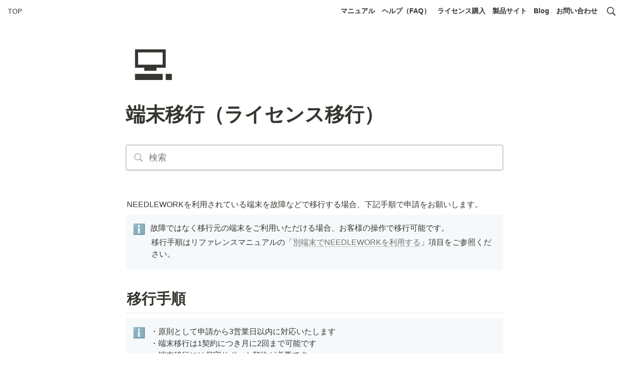

--- FILE ---
content_type: text/html; charset=utf-8
request_url: https://support.needlework.jp/migratepc
body_size: 15638
content:
<!DOCTYPE html><html lang="ja"><head><meta charSet="utf-8" data-next-head=""/><meta name="viewport" content="width=device-width" data-next-head=""/><script data-next-head="">
document.addEventListener('DOMContentLoaded', function() {
    const input = document.querySelector('.searchInput');

    input.addEventListener('keydown', function(event) {
        if (event.key === 'Enter') {
            const inputValue = input.value;

            // Google Analyticsにイベントを送信
            gtag('event', 'enter_pressed', {
                'event_category': 'input',
                'event_label': 'Search Input Field',
                'value': inputValue
            });
        }
    });
});

 </script><script async="" src="https://www.googletagmanager.com/gtag/js?id=G-245Y3DQGM6" data-next-head=""></script><script data-next-head="">
  window.dataLayer = window.dataLayer || [];
  function gtag(){dataLayer.push(arguments);}
  gtag('js', new Date());

  gtag('config', 'G-245Y3DQGM6');
</script><script type="text/javascript" data-next-head="">var Kairos3Tracker="ap_com";</script><script type="text/javascript" charSet="utf-8" src="//c.k3r.jp" data-next-head=""></script><meta name="generator" content="Wraptas.com" data-next-head=""/><title data-next-head="">端末移行（ライセンス移行） - NEEDLEWORKサポート</title><meta property="og:title" content="端末移行（ライセンス移行） - NEEDLEWORKサポート" data-next-head=""/><meta property="og:site_name" content="NEEDLEWORKサポート" data-next-head=""/><meta name="description" content=" NEEDLEWORKを利用されている端末を故障などで移行する場合、下記手順で申請をお願いします。 移行手順 １．申請 下記フォームから移行後端末情報と必要事項をご記入のうえ申請をお願いします。  申請フォーム  フォームからの申請が行えない場合、お問い合わせからご連絡お願いします。 ２．ライセンス移行作業 当社にてラ" data-next-head=""/><meta property="og:description" content=" NEEDLEWORKを利用されている端末を故障などで移行する場合、下記手順で申請をお願いします。 移行手順 １．申請 下記フォームから移行後端末情報と必要事項をご記入のうえ申請をお願いします。  申請フォーム  フォームからの申請が行えない場合、お問い合わせからご連絡お願いします。 ２．ライセンス移行作業 当社にてラ" data-next-head=""/><meta property="og:url" content="https://support.needlework.jp/migratepc" data-next-head=""/><link rel="canonical" href="https://support.needlework.jp/migratepc" data-next-head=""/><link rel="icon" type="image/png" href="https://storage.googleapis.com/notionstyles.appspot.com/users/SY83mzutgZWwMA09o5D1GY8OPaZ2/0c76b210-b7fd-4f08-aad2-d153af6d8fcf.png" data-next-head=""/><link rel="apple-touch-icon" href="https://storage.googleapis.com/notionstyles.appspot.com/users/SY83mzutgZWwMA09o5D1GY8OPaZ2/0c76b210-b7fd-4f08-aad2-d153af6d8fcf.png" sizes="180x180" data-next-head=""/><link type="application/rss+xml" rel="alternate" title="NEEDLEWORKサポート" href="https://support.needlework.jp/feed.xml" data-next-head=""/><meta property="og:image" data-next-head=""/><meta name="twitter:image" data-next-head=""/><meta name="thumbnail" data-next-head=""/><meta property="og:image:width" content="1200" data-next-head=""/><meta property="og:image:height" content="630" data-next-head=""/><meta property="og:type" content="website" data-next-head=""/><meta name="twitter:card" content="summary_large_image" data-next-head=""/><link rel="stylesheet preload" href="/styles/styles.css?yUVbFlJX5B_EQdwPgR-NX" as="style" data-next-head=""/><link rel="stylesheet preload" href="/styles/global.css?yUVbFlJX5B_EQdwPgR-NX" as="style" data-next-head=""/><link href="/api/style?siteid=needlework-support&amp;updated=1767840673848" rel="stylesheet preload" as="style" data-next-head=""/><style></style><link data-next-font="" rel="preconnect" href="/" crossorigin="anonymous"/><link rel="preload" href="/_next/static/css/e412166e9eecb4db.css" as="style"/><link rel="stylesheet" href="/_next/static/css/e412166e9eecb4db.css" data-n-g=""/><link rel="preload" href="/_next/static/css/dd42846f82cfe0b2.css" as="style"/><link rel="stylesheet" href="/_next/static/css/dd42846f82cfe0b2.css"/><noscript data-n-css=""></noscript><script defer="" nomodule="" src="/_next/static/chunks/polyfills-42372ed130431b0a.js"></script><script defer="" src="/_next/static/chunks/ff393d78.f2e4ce642b58e98a.js"></script><script defer="" src="/_next/static/chunks/3dd664d2.51690c38387c8271.js"></script><script defer="" src="/_next/static/chunks/7e42aecb.94f8c450c54b9556.js"></script><script defer="" src="/_next/static/chunks/454e6ae6.f9e6837f0b34d7f7.js"></script><script defer="" src="/_next/static/chunks/857105ed.35c53b98cd9ba480.js"></script><script defer="" src="/_next/static/chunks/1366.ab798d20aed295d8.js"></script><script defer="" src="/_next/static/chunks/830.bc3382824a52266d.js"></script><script defer="" src="/_next/static/chunks/2078.32e8df7ec83c93f3.js"></script><script defer="" src="/_next/static/chunks/9112.1616682e0188333d.js"></script><script defer="" src="/_next/static/chunks/8736.b4d89b9910a98637.js"></script><script defer="" src="/_next/static/chunks/3246.db091fda18b3b6a7.js"></script><script defer="" src="/_next/static/chunks/4134.b816df37cb03d6a7.js"></script><script src="/_next/static/chunks/webpack-7db48c7da1e6a3d9.js" defer=""></script><script src="/_next/static/chunks/framework-a676db37b243fc59.js" defer=""></script><script src="/_next/static/chunks/main-8f677ba50a316bab.js" defer=""></script><script src="/_next/static/chunks/pages/_app-71bb7b06ad621944.js" defer=""></script><script src="/_next/static/chunks/8645-96c4a1f21df67ab9.js" defer=""></script><script src="/_next/static/chunks/834-ae655d4283a6ac90.js" defer=""></script><script src="/_next/static/chunks/pages/%5B...slug%5D-dede44c15ff13ebd.js" defer=""></script><script src="/_next/static/yUVbFlJX5B_EQdwPgR-NX/_buildManifest.js" defer=""></script><script src="/_next/static/yUVbFlJX5B_EQdwPgR-NX/_ssgManifest.js" defer=""></script></head><body><div id="__next"><div class="lang-ja notion page page_id-65b69b273e4b476fad23a26c08b6b37d page-migratepc pageMap__top_migratepc" data-site-id="needlework-support" data-page-id="65b69b273e4b476fad23a26c08b6b37d" data-pagedepth="2" data-pagetype="page" data-section-separate="false"><header class="header"><div class="header__contentsWrapper"><div class="header__logoArea"><div class="breadcrumbs headerBreadcrumb"><a class="breadcrumb__link passive" href="/"><span class="breadcrumb__title">TOP</span></a></div></div><div class="header__btns"><a class="header__btn" href="/manual" target="" id="header-link-0">マニュアル	</a><a class="header__btn" href="/help" target="" id="header-link-1">ヘルプ（FAQ）</a><a class="header__btn" href="/help/paidlicense" target="" id="header-link-2">ライセンス購入</a><a class="header__btn" href="https://www.ap-com.co.jp/ja/needlework/" target="_blank" rel="noopener" id="header-link-3">製品サイト</a><a class="header__btn" href="https://needlework.jp/blog" target="_blank" rel="noopener" id="header-link-4">Blog</a><a class="header__btn" href="/contact_us	" target="" id="header-link-5">お問い合わせ	</a></div><button id="header-btn-menu" aria-label="メニュー" aria-haspopup="menu" aria-expanded="false" aria-controls="headerMenu" class="header__menuOpenBtn"><svg viewBox="0 0 512 512"><g><rect y="20" width="512" height="60"></rect><rect y="220" width="512" height="60"></rect><rect y="420" width="512" height="60"></rect></g></svg></button><button id="header-btn-search" aria-label="検索" aria-haspopup="dialog" class="header__searchOpenBtn"><svg class="notion-icon" viewBox="0 0 17 17"><path d="M6.78027 13.6729C8.24805 13.6729 9.60156 13.1982 10.709 12.4072L14.875 16.5732C15.0684 16.7666 15.3232 16.8633 15.5957 16.8633C16.167 16.8633 16.5713 16.4238 16.5713 15.8613C16.5713 15.5977 16.4834 15.3516 16.29 15.1582L12.1504 11.0098C13.0205 9.86719 13.5391 8.45215 13.5391 6.91406C13.5391 3.19629 10.498 0.155273 6.78027 0.155273C3.0625 0.155273 0.0214844 3.19629 0.0214844 6.91406C0.0214844 10.6318 3.0625 13.6729 6.78027 13.6729ZM6.78027 12.2139C3.87988 12.2139 1.48047 9.81445 1.48047 6.91406C1.48047 4.01367 3.87988 1.61426 6.78027 1.61426C9.68066 1.61426 12.0801 4.01367 12.0801 6.91406C12.0801 9.81445 9.68066 12.2139 6.78027 12.2139Z"></path></svg></button><div id="headerMenu" class="header__menu" tabindex="-1"><div class="header__menuWrapper"><a class="header__menuBtn" href="/manual" target="" id="header-menu-link-0">マニュアル	</a><a class="header__menuBtn" href="/help" target="" id="header-menu-link-1">ヘルプ（FAQ）</a><a class="header__menuBtn" href="/help/paidlicense" target="" id="header-menu-link-2">ライセンス購入</a><a class="header__menuBtn" href="https://www.ap-com.co.jp/ja/needlework/" target="_blank" rel="noopener" id="header-menu-link-3">製品サイト</a><a class="header__menuBtn" href="https://needlework.jp/blog" target="_blank" rel="noopener" id="header-menu-link-4">Blog</a><a class="header__menuBtn" href="/contact_us	" target="" id="header-menu-link-5">お問い合わせ	</a><button id="header-btn-close" aria-label="メニューを閉じる" class="header__menuCloseBtn"><svg viewBox="0 0 329 329"><g><path d="m194.800781 164.769531 128.210938-128.214843c8.34375-8.339844 8.34375-21.824219 0-30.164063-8.339844-8.339844-21.824219-8.339844-30.164063 0l-128.214844 128.214844-128.210937-128.214844c-8.34375-8.339844-21.824219-8.339844-30.164063 0-8.34375 8.339844-8.34375 21.824219 0 30.164063l128.210938 128.214843-128.210938 128.214844c-8.34375 8.339844-8.34375 21.824219 0 30.164063 4.15625 4.160156 9.621094 6.25 15.082032 6.25 5.460937 0 10.921875-2.089844 15.082031-6.25l128.210937-128.214844 128.214844 128.214844c4.160156 4.160156 9.621094 6.25 15.082032 6.25 5.460937 0 10.921874-2.089844 15.082031-6.25 8.34375-8.339844 8.34375-21.824219 0-30.164063zm0 0"></path></g></svg></button></div></div></div></header><div class="container"><div class="pageIconSpacer"></div><main class="contents" data-block-id="65b69b27-3e4b-476f-ad23-a26c08b6b37d" id="block-65b69b273e4b476fad23a26c08b6b37d"><section class="titleSection"><div class="titleSection__contentsWrapper"><span class="pageIcon-cover emoji">💻</span><h1 class="title">端末移行（ライセンス移行）</h1><div class="pageDatetime"><time class="pageDatetime__created" itemProp="dateCreated datePublished" dateTime="2023-01-20T02:44:39.154Z"><span class="pageDatetime__created__day">2023/1/20</span><span class="pageDatetime__created__time"> 11:44</span></time><time class="pageDatetime__edited" itemProp="dateModified" dateTime="2024-03-05T13:49:06.863Z"><span class="pageDatetime__edited__day">2024/3/5</span><span class="pageDatetime__edited__time"> 22:49</span></time></div><div class="notion-search searchBlock"><div class="quickFindMenu"><div class="searchBar"><div class="inlineIcon"><svg class="notion-icon" viewBox="0 0 17 17"><path d="M6.78027 13.6729C8.24805 13.6729 9.60156 13.1982 10.709 12.4072L14.875 16.5732C15.0684 16.7666 15.3232 16.8633 15.5957 16.8633C16.167 16.8633 16.5713 16.4238 16.5713 15.8613C16.5713 15.5977 16.4834 15.3516 16.29 15.1582L12.1504 11.0098C13.0205 9.86719 13.5391 8.45215 13.5391 6.91406C13.5391 3.19629 10.498 0.155273 6.78027 0.155273C3.0625 0.155273 0.0214844 3.19629 0.0214844 6.91406C0.0214844 10.6318 3.0625 13.6729 6.78027 13.6729ZM6.78027 12.2139C3.87988 12.2139 1.48047 9.81445 1.48047 6.91406C1.48047 4.01367 3.87988 1.61426 6.78027 1.61426C9.68066 1.61426 12.0801 4.01367 12.0801 6.91406C12.0801 9.81445 9.68066 12.2139 6.78027 12.2139Z"></path></svg></div><input class="searchInput" placeholder="検索" value=""/></div></div></div></div></section><div class="notion-blank" data-block-id="f73e3f72-b0e6-4986-be98-bfa310e78d58" id="block-f73e3f72b0e64986be98bfa310e78d58"> </div><div class="notion-text" data-block-id="445e87de-61f1-4922-abca-0f98568f6a8d" id="block-445e87de61f14922abca0f98568f6a8d"><span>NEEDLEWORKを利用されている端末を故障などで移行する場合、下記手順で申請をお願いします。</span></div><div class="notion-callout notion-blue_background_co" data-block-id="ec637dc4-70b3-4dce-80fc-25abdc8e173a" id="block-ec637dc470b34dce80fc25abdc8e173a" data-hascontent="true"><span class="notion-page-icon emoji" role="img" aria-label="ℹ️">ℹ️</span><div class="notion-callout-text"><span>故障ではなく移行元の端末をご利用いただける場合、お客様の操作で移行可能です。</span><div><div class="notion-text" data-block-id="349e2993-0fbb-4891-a163-83cee04655b0" id="block-349e29930fbb4891a16383cee04655b0"><span>移行手順はリファレンスマニュアルの「</span><a target="_blank" rel="noopener noreferrer" class="notion-link" href="https://link.needlework.jp/needlework_reference-manual#heading=h.sy8w05jwli5g">別端末でNEEDLEWORKを利用する</a><span>」項目をご参照ください。</span></div></div></div></div><h1 class="notion-h1" data-block-id="01a472db-6f05-4061-bf03-9a55f6718e5c" id="block-01a472db6f054061bf039a55f6718e5c"><a class="notion-hash-link" href="#01a472db6f054061bf039a55f6718e5c" title="移行手順"><svg viewBox="0 0 16 16" width="16" height="16"><path fill-rule="evenodd" d="M7.775 3.275a.75.75 0 001.06 1.06l1.25-1.25a2 2 0 112.83 2.83l-2.5 2.5a2 2 0 01-2.83 0 .75.75 0 00-1.06 1.06 3.5 3.5 0 004.95 0l2.5-2.5a3.5 3.5 0 00-4.95-4.95l-1.25 1.25zm-4.69 9.64a2 2 0 010-2.83l2.5-2.5a2 2 0 012.83 0 .75.75 0 001.06-1.06 3.5 3.5 0 00-4.95 0l-2.5 2.5a3.5 3.5 0 004.95 4.95l1.25-1.25a.75.75 0 00-1.06-1.06l-1.25 1.25a2 2 0 01-2.83 0z"></path></svg></a><b>移行手順</b></h1><hr class="notion-hr" data-block-id="10aaebaf-53cc-4699-af4e-a7a19f9e5d7b" id="block-10aaebaf53cc4699af4ea7a19f9e5d7b"/><div class="notion-callout notion-blue_background_co" data-block-id="66edc876-d3ae-4661-b0fc-15294db3c49c" id="block-66edc876d3ae4661b0fc15294db3c49c" data-hascontent="false"><span class="notion-page-icon emoji" role="img" aria-label="ℹ️">ℹ️</span><div class="notion-callout-text"><span>・原則として申請から3営業日以内に対応いたします
・端末移行は1契約につき月に2回まで可能です
・端末移行には保守サポート契約が必要です</span></div></div><h2 class="notion-h2" data-block-id="cba61295-9f65-454c-b6ba-d24a8ef78c3f" id="block-cba612959f65454cb6bad24a8ef78c3f"><a class="notion-hash-link" href="#cba612959f65454cb6bad24a8ef78c3f" title="１．申請"><svg viewBox="0 0 16 16" width="16" height="16"><path fill-rule="evenodd" d="M7.775 3.275a.75.75 0 001.06 1.06l1.25-1.25a2 2 0 112.83 2.83l-2.5 2.5a2 2 0 01-2.83 0 .75.75 0 00-1.06 1.06 3.5 3.5 0 004.95 0l2.5-2.5a3.5 3.5 0 00-4.95-4.95l-1.25 1.25zm-4.69 9.64a2 2 0 010-2.83l2.5-2.5a2 2 0 012.83 0 .75.75 0 001.06-1.06 3.5 3.5 0 00-4.95 0l-2.5 2.5a3.5 3.5 0 004.95 4.95l1.25-1.25a.75.75 0 00-1.06-1.06l-1.25 1.25a2 2 0 01-2.83 0z"></path></svg></a><span>１</span><b>．申請</b></h2><div class="notion-text" data-block-id="17eef0d0-3fa5-4c6e-8910-56952d242ee7" id="block-17eef0d03fa54c6e891056952d242ee7"><span>下記フォームから移行後端末情報と必要事項をご記入のうえ申請をお願いします。</span></div><div class="notion-blank" data-block-id="54b5a57b-2312-46aa-a5c6-4cc1df1e7eaf" id="block-54b5a57b231246aaa5c64cc1df1e7eaf"> </div><div class="notion-text" data-block-id="5875217c-bb2e-4294-925b-4f5ae999c7ec" id="block-5875217cbb2e4294925b4f5ae999c7ec"><a target="_blank" rel="noopener noreferrer" class="notion-link" href="https://docs.google.com/forms/d/e/1FAIpQLScFrreNS8riFJWtCfQ6sMVJEJVOXEDMT72CJu6UAD7qlKhPCA/viewform?usp=sf_link">申請フォーム</a></div><div class="notion-blank" data-block-id="5ff62330-bf47-4118-81c3-19bbb609cbca" id="block-5ff62330bf47411881c319bbb609cbca"> </div><div class="notion-text" data-block-id="a402bc28-23de-4d55-901e-e47468867197" id="block-a402bc2823de4d55901ee47468867197"><span>フォームからの申請が行えない場合、</span><a class="notion-link" href="/contact_us">お問い合わせ</a><span>からご連絡お願いします。</span></div><h2 class="notion-h2" data-block-id="78862b5e-8eba-4444-9b07-6fa72593d1b7" id="block-78862b5e8eba44449b076fa72593d1b7"><a class="notion-hash-link" href="#78862b5e8eba44449b076fa72593d1b7" title="２．ライセンス移行作業"><svg viewBox="0 0 16 16" width="16" height="16"><path fill-rule="evenodd" d="M7.775 3.275a.75.75 0 001.06 1.06l1.25-1.25a2 2 0 112.83 2.83l-2.5 2.5a2 2 0 01-2.83 0 .75.75 0 00-1.06 1.06 3.5 3.5 0 004.95 0l2.5-2.5a3.5 3.5 0 00-4.95-4.95l-1.25 1.25zm-4.69 9.64a2 2 0 010-2.83l2.5-2.5a2 2 0 012.83 0 .75.75 0 001.06-1.06 3.5 3.5 0 00-4.95 0l-2.5 2.5a3.5 3.5 0 004.95 4.95l1.25-1.25a.75.75 0 00-1.06-1.06l-1.25 1.25a2 2 0 01-2.83 0z"></path></svg></a><span>２</span><b>．ライセンス移行作業</b></h2><div class="notion-text" data-block-id="60b750d2-0f93-4f1e-8d47-fa0e42218578" id="block-60b750d20f934f1e8d47fa0e42218578"><span>当社にてライセンス移行手続きを行います。
手続き完了後にメールでご連絡いたします。</span></div><div class="notion-blank" data-block-id="896a06fd-9532-42fb-8985-9b383cae7fce" id="block-896a06fd953242fb89859b383cae7fce"> </div><h2 class="notion-h2" data-block-id="6a9ad360-046c-4363-9c88-f6f3d3ee03de" id="block-6a9ad360046c43639c88f6f3d3ee03de"><a class="notion-hash-link" href="#6a9ad360046c43639c88f6f3d3ee03de" title="３．移行後の端末でライセンス認証"><svg viewBox="0 0 16 16" width="16" height="16"><path fill-rule="evenodd" d="M7.775 3.275a.75.75 0 001.06 1.06l1.25-1.25a2 2 0 112.83 2.83l-2.5 2.5a2 2 0 01-2.83 0 .75.75 0 00-1.06 1.06 3.5 3.5 0 004.95 0l2.5-2.5a3.5 3.5 0 00-4.95-4.95l-1.25 1.25zm-4.69 9.64a2 2 0 010-2.83l2.5-2.5a2 2 0 012.83 0 .75.75 0 001.06-1.06 3.5 3.5 0 00-4.95 0l-2.5 2.5a3.5 3.5 0 004.95 4.95l1.25-1.25a.75.75 0 00-1.06-1.06l-1.25 1.25a2 2 0 01-2.83 0z"></path></svg></a><span>３</span><b>．移行後の端末でライセンス認証</b></h2><div class="notion-text" data-block-id="b8e42131-87fb-4a4e-8e11-c0f27423d64d" id="block-b8e4213187fb4a4e8e11c0f27423d64d"><span>当社からのメール受信後、移行後の端末にインストールしたNEEDLEWORKでライセンス認証を行います。</span></div><div class="notion-text" data-block-id="6e2513e2-eada-4b69-acd4-77fa3fcfa954" id="block-6e2513e2eada4b69acd477fa3fcfa954"><span>ライセンス認証手順は、リファレンスマニュアルの「ライセンス認証方法」項目をご参照ください。</span></div><div class="notion-text" data-block-id="503fbb75-8935-4bcd-81ce-9c2a4c86c8c7" id="block-503fbb7589354bcd81ce9c2a4c86c8c7"><a target="_blank" rel="noopener noreferrer" class="notion-link" href="https://link.needlework.jp/needlework_reference-manual#heading=h.1fsgnrna5cs9">https://link.needlework.jp/needlework_reference-manual#heading=h.1fsgnrna5cs9</a></div></main><footer class="footer"><div class="footer__contentsWrapper"><hr class="notion-hr" data-block-id="8dad8703-3ad1-43bb-934b-2731b0e97ea4" id="block-8dad87033ad143bb934b2731b0e97ea4"/><div class="notion-text" data-block-id="1ce3171c-1157-41ab-980c-a898cbcabe33" id="block-1ce3171c115741ab980ca898cbcabe33"><a class="notion-link" href="/contact_us">お問い合わせ</a><span> | </span><a target="_blank" rel="noopener noreferrer" class="notion-link" href="https://www.ap-com.co.jp/ja/needlework/">製品サイト</a><span> | </span><a target="_blank" rel="noopener noreferrer" class="notion-link" href="https://twitter.com/NEEDLEWORK_APC">X（旧Twitter）</a><span> | </span><a target="_blank" rel="noopener noreferrer" class="notion-link" href="https://needlework.jp/blog">Blog</a><span> | </span><a target="_blank" rel="noopener noreferrer" class="notion-link" href="https://support.needlework.jp/feed.xml">RSS </a><span>| </span><a target="_blank" rel="noopener noreferrer" class="notion-link" href="https://www.ap-com.co.jp/privacypolicy/">プライバシーポリシー</a></div><figure class="notion-asset-wrapper notion-asset-wrapper-image notion-figcaption-align-left" style="width:192px" data-block-id="d0b866d2-20e5-48f8-a12c-22d5c7b3fcf7" id="block-d0b866d220e548f8a12c22d5c7b3fcf7"><div class="notion-image-align-left" style="position:relative;justify-content:center;width:192px;max-width:100%" data-src="https://s3.ap-northeast-1.amazonaws.com/wraptas-prod/needlework-support/d0b866d2-20e5-48f8-a12c-22d5c7b3fcf7/6e569e288e04cebc787b21084b76da3b.png"><a href="https://www.ap-com.co.jp/ja/needlework/" class="asset-link" target="_blank" rel="noopener noreferrer"><img style="object-fit:cover" src="https://s3.ap-northeast-1.amazonaws.com/wraptas-prod/needlework-support/d0b866d2-20e5-48f8-a12c-22d5c7b3fcf7/6e569e288e04cebc787b21084b76da3b.png" loading="lazy" decoding="async" width="192" height="38.400000000000006"/></a></div></figure><div class="notion-text" data-block-id="79de2d87-8834-4e31-a53c-40b090283f0b" id="block-79de2d8788344e31a53c40b090283f0b"><span>© AP Communications Co., Ltd. 2024.</span></div><div class="notion-blank" data-block-id="c3cd64a2-7ab9-4ef6-bbae-d153787fc07f" id="block-c3cd64a27ab94ef6bbaed153787fc07f"> </div></div></footer></div></div></div><script id="__NEXT_DATA__" type="application/json">{"props":{"pageProps":{"siteData":{"uid":"SY83mzutgZWwMA09o5D1GY8OPaZ2","topPageUrl":"https://apc-asdd.notion.site/Japanese-NEEDLEWORK-Support-4a029370f09941cb95455f5680cba12f","topPageSpaceId":"b8ff4fc0-a2d2-475d-bdb8-2cdacffa000c","siteName":"NEEDLEWORKサポート","isCaptionLink":true,"id":"needlework-support","enableLinkButton":true,"lang":"ja","isDisableImageZoom":true,"injectHtmlCodeBlock":true,"createdAt":1674111416653,"themeCssId":"","breadcrumb__topText":"TOP","urlLinkPropertyName":"URL","enableUrlLink":true,"isShowShareBtns":false,"addSearchBlock":true,"isSearchOn":true,"footerPageUrl":"https://apc-asdd.notion.site/df0d6c82c464427a9eab5001b29e78c9","isHiddenHeaderBreadcrumb":false,"excludePageItselfInBreadcrumb":true,"addSiteNameAfterTitle":true,"excludeCollectionViewInBreadcrumb":true,"isShowBreadcrumb":false,"notFoundHtml":"\u003ch1\u003eNEEDLEWORKサポートサイト\u003c/h1\u003e\n\n\n\u003cp\u003eご指定のページは見つかりませんでした。\u003c/p\u003e\n\u003cp\u003eお手数ですが\u003ca href=\"https://support.needlework.jp/\"\u003eトップページ\u003c/a\u003eの検索フォームから検索をお願いいたします。\u003c/p\u003e\n","cssWriting":"/* --ヘッダーーカラー-- */\r\n.header {\r\n  background-color: #FABF2C;\r\n  padding: 1em;\r\n}\r\n","siteIcon":"https://storage.googleapis.com/notionstyles.appspot.com/users/SY83mzutgZWwMA09o5D1GY8OPaZ2/0c76b210-b7fd-4f08-aad2-d153af6d8fcf.png","hasSitePassword":false,"domain":"support.needlework.jp","redirectOwnDomain":true,"shouldDisplayOnlyChildrenPages":false,"isShowBreadcrumbFooter":false,"header__btns":[{"text":"マニュアル\t","url":"/manual"},{"text":"ヘルプ（FAQ）","url":"/help"},{"text":"ライセンス購入","url":"/help/paidlicense"},{"text":"製品サイト","url":"https://www.ap-com.co.jp/ja/needlework/"},{"text":"Blog","url":"https://needlework.jp/blog"},{"text":"お問い合わせ\t","url":"/contact_us\t"}],"injectHtml":"\u003cscript\u003e\r\ndocument.addEventListener('DOMContentLoaded', function() {\r\n    const input = document.querySelector('.searchInput');\r\n\r\n    input.addEventListener('keydown', function(event) {\r\n        if (event.key === 'Enter') {\r\n            const inputValue = input.value;\r\n\r\n            // Google Analyticsにイベントを送信\r\n            gtag('event', 'enter_pressed', {\r\n                'event_category': 'input',\r\n                'event_label': 'Search Input Field',\r\n                'value': inputValue\r\n            });\r\n        }\r\n    });\r\n});\r\n\r\n \u003c/script\u003e\r\n\r\n\u003c!-- Google tag (gtag.js) --\u003e\r\n\u003cscript async src=\"https://www.googletagmanager.com/gtag/js?id=G-245Y3DQGM6\"\u003e\u003c/script\u003e\r\n\u003cscript\u003e\r\n  window.dataLayer = window.dataLayer || [];\r\n  function gtag(){dataLayer.push(arguments);}\r\n  gtag('js', new Date());\r\n\r\n  gtag('config', 'G-245Y3DQGM6');\r\n\u003c/script\u003e\r\n\u003cscript type=\"text/javascript\"\u003evar Kairos3Tracker=\"ap_com\";\u003c/script\u003e\u003cscript type=\"text/javascript\" charset=\"utf-8\" src=\"//c.k3r.jp\"\u003e\u003c/script\u003e","pageLevelToIncludeInFeed":"2","slugsWithMeta":{"$top":{"notionPageUrl":""},"en/contact_us":{"notionPageUrl":"https://apc-asdd.notion.site/Contact-us-70d8a0f111cc4895bcfb8db30833682e"},"download/old":{"notionPageUrl":"https://apc-asdd.notion.site/675b58946b2b4b20abbd4844a1b9f31a"},"manual/terms":{"notionPageUrl":"https://apc-asdd.notion.site/e3d7efa3100a4b2c8c87ac4b64ea8427"},"license/law":{"notionPageUrl":"https://apc-asdd.notion.site/e829a2da714549f2ad7e575d28e62b5e"},"download":{"notionPageUrl":"https://apc-asdd.notion.site/7c58d220824b491d906a886a99d5be73"},"manual/needlework_operation_manual":{"notionPageUrl":"https://www.notion.so/NEEDLEWORK-Version16-ed7afcc339f0415a8bb17b251e6053cc?pvs=4"},"en/manual":{"notionPageUrl":"https://apc-asdd.notion.site/Manual-170f78ca409d4c438d803906fe1edce4"},"manual/needlework_operation_manual/va-needlework":{"notionPageUrl":"https://www.notion.so/NEEDLEWORK-087d0d0d8f9a4937bcb2a3e21b74fd08?pvs=4"},"quality_improvement_program":{"notionPageUrl":"https://apc-asdd.notion.site/452b1f106690442baa3c5fd4ba167667"},"hw_end-of-sales":{"notionPageUrl":"https://apc-asdd.notion.site/HW-198382babf234cf1a33c9231f0d62642"},"scenario_tools":{"notionPageUrl":"https://apc-asdd.notion.site/b7474c7e49d64251a75a311a7732f330"},"needlework_download/readme":{"notionPageUrl":"https://www.notion.so/apc-asdd/Readme-373abd3bc4b14efd81cdfdaccd1b03a6"},"en/manual/terms":{"notionPageUrl":"https://apc-asdd.notion.site/Terms-756f838c47a947dab9581be3e6803a00"},"manual/needlework_operation_manual/throughputtest":{"notionPageUrl":"https://www.notion.so/apc-asdd/4b0b0e0fe38f4e14a50c72e136766d49"},"manual/needlework_operation_manual/landriver":{"notionPageUrl":"https://www.notion.so/46d7afff119b44e89913d97f12f60e89?pvs=4"},"help/02":{"notionPageUrl":"https://www.notion.so/Version16-ab28604b681e4d0c99fc51fcd897895d?pvs=4"},"en":{"notionPageUrl":"https://apc-asdd.notion.site/NEEDLEWORK-Support-site-f8cd495d6a554bc18575316897ee6118"},"help":{"notionPageUrl":"https://apc-asdd.notion.site/3deb6dbb87854ec3b43873a9b9bf58e6"},"license/purchase":{"notionPageUrl":"https://apc-asdd.notion.site/cdb5a4243f7d498ba87ddacaf695d8a3"},"license/price":{"isNoIndex":true,"notionPageUrl":"https://apc-asdd.notion.site/39501e908acc454db2ecf99ac4635e57"},"help-old":{"textPageContent":"","textPageContentType":"text/plain","pageType":"notion","notionPageUrl":"https://www.notion.so/apc-asdd/169996005fdb800d936bc838a9903063?v=169996005fdb817d8f22000c1100c1bb\u0026pvs=4"},"manual/needlework_operation_manual/sessiontest":{"notionPageUrl":"https://www.notion.so/apc-asdd/7cc5088d7dea4fb4990d9f8add5a28ec"},"product":{"notionPageUrl":"https://apc-asdd.notion.site/8edea42e84134eaca6428e68d19d1376"},"manual/needlework_operation_manual/networktest_testcase01":{"notionPageUrl":"https://www.notion.so/92f29568f27345059082a3f30f24be2b?pvs=4"},"manual/needlework_operation_manual/networktest_testcase02":{"notionPageUrl":"https://www.notion.so/3c2c74ca50b34ac4a674349a0bb3740a?pvs=4"},"manual/operation_manual":{"notionPageUrl":"https://apc-asdd.notion.site/NEEDLEWORK-a9fbe08c628b4e0682b9f47222fe0a51"},"migratepc":{"notionPageUrl":"https://apc-asdd.notion.site/65b69b273e4b476fad23a26c08b6b37d"},"help/01":{"notionPageUrl":"https://www.notion.so/Version15-b5376e4aa527407bb97f6ea2388ea89f?pvs=4"},"help/paidlicense":{"notionPageUrl":"https://www.notion.so/apc-asdd/c9bf4e696c1e40dc80819ebd53442a83?pvs=4"},"manual/needlework_operation_manual/needlework_install":{"notionPageUrl":"https://www.notion.so/NEEDLEWORK-574b51f3452048ac8f260d4dddb2b062?pvs=4"},"needlework_download":{"notionPageUrl":"https://www.notion.so/apc-asdd/Version16-c28810f6594e4c75b2bfe08b86eab91b?pvs=4"},"manual":{"notionPageUrl":"https://apc-asdd.notion.site/fd2a09792e7641b5af38e6a5e8e4690b"},"manual/needlework_operation_manual/if_vr":{"notionPageUrl":"https://www.notion.so/VR-7abb82c78f4c4fbc8bd7dbd847f089c7?pvs=4"},"Windows11Support":{"notionPageUrl":"https://www.notion.so/apc-asdd/Windows11-Windows10-b0b8eeeecf00459b8a61494d65ebfd92?pvs=4"},"contact_us":{"notionPageUrl":"https://apc-asdd.notion.site/e78cee1e7be34c8ca80fe808f7be8692"},"manual/needlework_operation_manual/policytest":{"notionPageUrl":"https://www.notion.so/apc-asdd/37c3d0ace69047ceb3a5c171dd71e256?pvs=4"},"en/download":{"notionPageUrl":"https://apc-asdd.notion.site/Download-5dfa9ac20fee4399ba128a370b7514e7"}},"getOnlyDb":false,"updatedAt":1767840673848},"pageRecordMap":{"block":{"65b69b27-3e4b-476f-ad23-a26c08b6b37d":{"value":{"id":"65b69b27-3e4b-476f-ad23-a26c08b6b37d","version":278,"type":"page","properties":{"title":[["端末移行（ライセンス移行）"]]},"content":["f73e3f72-b0e6-4986-be98-bfa310e78d58","445e87de-61f1-4922-abca-0f98568f6a8d","ec637dc4-70b3-4dce-80fc-25abdc8e173a","01a472db-6f05-4061-bf03-9a55f6718e5c","10aaebaf-53cc-4699-af4e-a7a19f9e5d7b","66edc876-d3ae-4661-b0fc-15294db3c49c","cba61295-9f65-454c-b6ba-d24a8ef78c3f","17eef0d0-3fa5-4c6e-8910-56952d242ee7","54b5a57b-2312-46aa-a5c6-4cc1df1e7eaf","5875217c-bb2e-4294-925b-4f5ae999c7ec","5ff62330-bf47-4118-81c3-19bbb609cbca","a402bc28-23de-4d55-901e-e47468867197","78862b5e-8eba-4444-9b07-6fa72593d1b7","60b750d2-0f93-4f1e-8d47-fa0e42218578","896a06fd-9532-42fb-8985-9b383cae7fce","6a9ad360-046c-4363-9c88-f6f3d3ee03de","b8e42131-87fb-4a4e-8e11-c0f27423d64d","6e2513e2-eada-4b69-acd4-77fa3fcfa954","503fbb75-8935-4bcd-81ce-9c2a4c86c8c7"],"format":{"page_icon":"💻","block_locked":true,"block_locked_by":"73949c0d-caa8-4b9c-9535-991d340cd4cb"},"created_time":1674182679154,"last_edited_time":1709646546863,"parent_id":"0eb85f80-5bdc-4177-9174-8e936a43e75d","parent_table":"block","alive":true,"space_id":"b8ff4fc0-a2d2-475d-bdb8-2cdacffa000c","crdt_format_version":1,"crdt_data":{"title":{"r":"v_Yse3Rlq3lzSaBrM269Kw,\"start\",\"end\"","n":{"v_Yse3Rlq3lzSaBrM269Kw,\"start\",\"end\"":{"s":{"x":"v_Yse3Rlq3lzSaBrM269Kw","i":[{"t":"s"},{"t":"t","i":["OhZdffad6g8w",1],"o":"start","l":13,"c":"端末移行（ライセンス移行）"},{"t":"e"}],"l":""},"c":[]}}}}},"role":"reader"},"0eb85f80-5bdc-4177-9174-8e936a43e75d":{"value":{"id":"0eb85f80-5bdc-4177-9174-8e936a43e75d","version":99,"type":"column","content":["0e686820-2a99-4f41-8568-702691920d30","cdb5a424-3f7d-498b-a87d-dacaf695d8a3","65b69b27-3e4b-476f-ad23-a26c08b6b37d","5eba3041-be5a-4a6d-93c2-d6197a8b5d55","b7474c7e-49d6-4251-a75a-311a7732f330","0bc9590d-8364-4182-a168-097ba5b381df","e78cee1e-7be3-4c8c-a80f-e808f7be8692"],"format":{"column_ratio":0.49999999999999994},"created_time":1674114163662,"last_edited_time":1709603136593,"parent_id":"62348ca6-cb49-4017-b7dc-7837f2fcdcc1","parent_table":"block","alive":true,"space_id":"b8ff4fc0-a2d2-475d-bdb8-2cdacffa000c","crdt_format_version":1,"crdt_data":{"title":{"r":"qpwFgg_bqXYUOPltG0wYjw,\"start\",\"end\"","n":{"qpwFgg_bqXYUOPltG0wYjw,\"start\",\"end\"":{"s":{"x":"qpwFgg_bqXYUOPltG0wYjw","i":[{"t":"s"},{"t":"e"}],"l":""},"c":[]}}}}},"role":"reader"},"62348ca6-cb49-4017-b7dc-7837f2fcdcc1":{"value":{"id":"62348ca6-cb49-4017-b7dc-7837f2fcdcc1","version":7,"type":"column_list","content":["f5018ed8-cc5e-4e25-88cb-515217de32b6","0eb85f80-5bdc-4177-9174-8e936a43e75d"],"created_time":1674114163662,"last_edited_time":1674114163663,"parent_id":"4a029370-f099-41cb-9545-5f5680cba12f","parent_table":"block","alive":true,"space_id":"b8ff4fc0-a2d2-475d-bdb8-2cdacffa000c","crdt_format_version":1,"crdt_data":{"title":{"r":"n_j9kIWfgcjFOEcnBHJoOQ,\"start\",\"end\"","n":{"n_j9kIWfgcjFOEcnBHJoOQ,\"start\",\"end\"":{"s":{"x":"n_j9kIWfgcjFOEcnBHJoOQ","i":[{"t":"s"},{"t":"e"}],"l":""},"c":[]}}}}},"role":"reader"},"4a029370-f099-41cb-9545-5f5680cba12f":{"value":{"id":"4a029370-f099-41cb-9545-5f5680cba12f","version":2498,"type":"page","properties":{"title":[["NEEDLEWORKサポートサイト"]]},"content":["72086710-1ea5-40c6-b349-958bf2a1881a","2ecaa7b0-2c37-4cc3-97e7-ce72df9e5628","59b142a5-cca5-4d02-944e-12482e037f3a","c28cf652-e2fb-48c7-9a32-cdf01806377c","f8b37fb9-66c4-4b31-b33a-0eb0b83d12fa","62348ca6-cb49-4017-b7dc-7837f2fcdcc1","cb648f4f-8e59-4fff-9763-9d5d92dae8ae","4df1273f-237b-45b8-87b2-349598dcd6dd","7618276b-c6b7-4297-af52-0693087954c6","352ea5ed-76e0-41cf-a67a-b45f79f66cda","2e199600-5fdb-80d7-bc35-ed2d54bca033","2e199600-5fdb-80d8-b0cf-f295b5805c7b","2e199600-5fdb-8083-94e8-dd031b56b27f","2e199600-5fdb-80de-8118-d9e520295adf","2e199600-5fdb-8034-9639-c16aa9b6b051","2e199600-5fdb-80f7-9fec-def89243093c","2e199600-5fdb-8039-b8ed-c85a3da28973","2c499600-5fdb-8049-a9ea-f11afc3169c2","2c499600-5fdb-8004-b7ac-c9399c2f1aee","2c499600-5fdb-8040-b174-e72c17bbb3e4","2a799600-5fdb-8021-83bd-ee4e9019a499","2ae99600-5fdb-802b-8559-f598605c7352","2af99600-5fdb-80ba-89b6-ed3165040711","2af99600-5fdb-8029-a2fb-f7b53b0ee10d","2af99600-5fdb-8015-b46a-c98c67df4b6c","2a799600-5fdb-803d-9fcc-ccb62e876d4e","2a799600-5fdb-8012-9a40-eb9715b439a3","2a799600-5fdb-80f5-9f11-ffae2db97955","2a799600-5fdb-8080-8c79-dadf329a318b","24599600-5fdb-8001-b4e5-c2293b047e36","26a99600-5fdb-8092-baeb-f62039208166","26a99600-5fdb-809d-835a-d86c5cd69ba5","26a99600-5fdb-80a7-9df8-f4cfa0d50da3","26a99600-5fdb-802a-944c-f234304fc3de","26a99600-5fdb-8023-8dbc-d0e12a261e72","24599600-5fdb-80d5-90f5-d48738ed7885","24599600-5fdb-8030-a215-d9613c7ef938","24599600-5fdb-80c6-935b-c908e065fcf5","25399600-5fdb-80b6-8054-e85a2a26d1e7","24599600-5fdb-803a-852b-fec381b6a50e","24599600-5fdb-8007-ae1e-f0df05c1819c","24599600-5fdb-803d-813d-c80903577a30","20199600-5fdb-808f-be65-ecfff5046b7a","22d99600-5fdb-80bc-b38e-d49c4816b51a","22d99600-5fdb-8069-a4cc-fbbb101c4944","22d99600-5fdb-80cc-9195-e35c4f694522","22d99600-5fdb-8088-8ff8-c682f51a4f8d","1ed99600-5fdb-8022-bb31-c473ce694454","20199600-5fdb-805e-82c3-e3080f958788","20199600-5fdb-80c6-bf8f-e9911c4e7044","20199600-5fdb-806e-9d49-d2de6c7a4dfe","1ed99600-5fdb-802e-adff-d834d8be71ae","1ed99600-5fdb-80ce-aeb3-e0f1384172a3","1ed99600-5fdb-8095-a3da-faf4b9bbe8c3","1ed99600-5fdb-808c-8804-d8591531a657","1ed99600-5fdb-8030-84f9-ca5beddadfe9","1ed99600-5fdb-807f-80fb-ddb429373eaf","1ed99600-5fdb-803f-a0e5-e6f35ec0e320","1c299600-5fdb-8062-bc9c-f8ca8bbae8fb","1c299600-5fdb-806a-a118-f7c10d5726a8","1c299600-5fdb-8063-8f97-f28941deb03d","1c299600-5fdb-8031-993e-d31b7f01e2f9","978c3b8e-fc11-47a9-ad00-5c4145774421","1b399600-5fdb-80df-a960-f274c041c355","d8f856d9-ee1d-4271-bd1b-90ed1f43826f","dc6139ae-7305-4cd7-b47c-0bee20767302","a47a1fc9-8324-4709-a1b0-38c670772da5","a8e75526-73e3-41b5-879b-5d2f1637d794","c8756bee-97c8-43d6-8962-235b6dbdd00c","41c5ddc9-4c52-4e04-be2d-ffd942648d31","58e3e69b-9786-413e-b91b-b931519e96f1","2a50bc24-ff21-45e7-89d4-0f6e5b74d568","e4868674-f6e5-4d45-8807-cf60c0be9df4","f8cd495d-6a55-4bc1-8575-316897ee6118","cec51132-b51f-447c-9be2-0f1cdefe6276"],"format":{"site_id":"1b5f4fc0-a2d2-8122-ad5c-0079a7548796","page_icon":"https://s3.ap-northeast-1.amazonaws.com/wraptas-prod/needlework-support/4a029370-f099-41cb-9545-5f5680cba12f/b87899121951e4cfc69e30ae05bc988b.png","block_locked":true,"block_locked_by":"73949c0d-caa8-4b9c-9535-991d340cd4cb"},"permissions":[{"role":"read_and_write","type":"user_permission","user_id":"eb7262e6-c2cc-447f-80bc-2b946ebb84ea"},{"role":"reader","type":"public_permission","is_site":true,"added_timestamp":1674111374039,"allow_duplicate":false}],"created_time":1659054364786,"last_edited_time":1768281541813,"parent_id":"9f0d7589-d6dc-416c-af3f-a785262712b6","parent_table":"block","alive":true,"file_ids":["701b2ea3-9d16-4935-9875-541a82ca47cc","c939f695-37cc-4477-a582-bd9677df9c4e","cff7293d-b490-4978-8342-18eb84560bc0","cfe33e0d-3130-4a64-9ef3-c91f0834e089"],"space_id":"b8ff4fc0-a2d2-475d-bdb8-2cdacffa000c","crdt_format_version":1,"crdt_data":{"title":{"r":"hI9IijqwooWbHgy2vjzHsQ,\"start\",\"end\"","n":{"hI9IijqwooWbHgy2vjzHsQ,\"start\",\"end\"":{"s":{"x":"hI9IijqwooWbHgy2vjzHsQ","i":[{"t":"s"},{"t":"t","i":["Gui3SsSMbkZZ",1],"o":"start","l":17,"c":"NEEDLEWORKサポートサイト"},{"t":"e"}],"l":""},"c":[]}}}}},"role":"reader"},"9f0d7589-d6dc-416c-af3f-a785262712b6":{"role":"none"},"f73e3f72-b0e6-4986-be98-bfa310e78d58":{"value":{"id":"f73e3f72-b0e6-4986-be98-bfa310e78d58","version":7,"type":"text","created_time":1674182985942,"last_edited_time":1691566657986,"parent_id":"65b69b27-3e4b-476f-ad23-a26c08b6b37d","parent_table":"block","alive":true,"space_id":"b8ff4fc0-a2d2-475d-bdb8-2cdacffa000c","crdt_format_version":1,"crdt_data":{"title":{"r":"fat-QT4etGvb-bPXcbn65w,\"start\",\"end\"","n":{"fat-QT4etGvb-bPXcbn65w,\"start\",\"end\"":{"s":{"x":"fat-QT4etGvb-bPXcbn65w","i":[{"t":"s"},{"t":"e"}],"l":""},"c":[]}}}}},"role":"reader"},"445e87de-61f1-4922-abca-0f98568f6a8d":{"value":{"id":"445e87de-61f1-4922-abca-0f98568f6a8d","version":223,"type":"text","properties":{"title":[["NEEDLEWORKを利用されている端末を故障などで移行する場合、下記手順で申請をお願いします。"]]},"created_time":1691566637035,"last_edited_time":1691566854372,"parent_id":"65b69b27-3e4b-476f-ad23-a26c08b6b37d","parent_table":"block","alive":true,"space_id":"b8ff4fc0-a2d2-475d-bdb8-2cdacffa000c","crdt_format_version":1,"crdt_data":{"title":{"r":"ZOm55x2kxFRualVn-2PqkA,\"start\",\"end\"","n":{"ZOm55x2kxFRualVn-2PqkA,\"start\",\"end\"":{"s":{"x":"ZOm55x2kxFRualVn-2PqkA","i":[{"t":"s"},{"t":"t","i":["kR5cb8xPlbPS",1],"o":"start","l":48,"c":"NEEDLEWORKを利用されている端末を故障などで移行する場合、下記手順で申請をお願いします。"},{"t":"e"}],"l":""},"c":[]}}}}},"role":"reader"},"ec637dc4-70b3-4dce-80fc-25abdc8e173a":{"value":{"id":"ec637dc4-70b3-4dce-80fc-25abdc8e173a","version":302,"type":"callout","properties":{"title":[["故障ではなく移行元の端末をご利用いただける場合、お客様の操作で移行可能です。"]]},"content":["349e2993-0fbb-4891-a163-83cee04655b0"],"format":{"page_icon":"ℹ️","block_color":"blue_background"},"created_time":1691566827199,"last_edited_time":1704795682973,"parent_id":"65b69b27-3e4b-476f-ad23-a26c08b6b37d","parent_table":"block","alive":true,"space_id":"b8ff4fc0-a2d2-475d-bdb8-2cdacffa000c"},"role":"reader"},"01a472db-6f05-4061-bf03-9a55f6718e5c":{"value":{"id":"01a472db-6f05-4061-bf03-9a55f6718e5c","version":10,"type":"header","properties":{"title":[["移行手順",[["b"]]]]},"created_time":1674182682173,"last_edited_time":1674183264102,"parent_id":"65b69b27-3e4b-476f-ad23-a26c08b6b37d","parent_table":"block","alive":true,"space_id":"b8ff4fc0-a2d2-475d-bdb8-2cdacffa000c"},"role":"reader"},"10aaebaf-53cc-4699-af4e-a7a19f9e5d7b":{"value":{"id":"10aaebaf-53cc-4699-af4e-a7a19f9e5d7b","version":17,"type":"divider","created_time":1674183257362,"last_edited_time":1674183258358,"parent_id":"65b69b27-3e4b-476f-ad23-a26c08b6b37d","parent_table":"block","alive":true,"space_id":"b8ff4fc0-a2d2-475d-bdb8-2cdacffa000c"},"role":"reader"},"66edc876-d3ae-4661-b0fc-15294db3c49c":{"value":{"id":"66edc876-d3ae-4661-b0fc-15294db3c49c","version":56,"type":"callout","properties":{"title":[["・原則として申請から3営業日以内に対応いたします\n・端末移行は1契約につき月に2回まで可能です\n・端末移行には保守サポート契約が必要です"]]},"format":{"page_icon":"ℹ️","block_color":"blue_background"},"created_time":1674182985943,"last_edited_time":1704794693662,"parent_id":"65b69b27-3e4b-476f-ad23-a26c08b6b37d","parent_table":"block","alive":true,"space_id":"b8ff4fc0-a2d2-475d-bdb8-2cdacffa000c"},"role":"reader"},"cba61295-9f65-454c-b6ba-d24a8ef78c3f":{"value":{"id":"cba61295-9f65-454c-b6ba-d24a8ef78c3f","version":20,"type":"sub_header","properties":{"title":[["１"],["．申請",[["b"]]]]},"created_time":1674182682173,"last_edited_time":1691567097446,"parent_id":"65b69b27-3e4b-476f-ad23-a26c08b6b37d","parent_table":"block","alive":true,"space_id":"b8ff4fc0-a2d2-475d-bdb8-2cdacffa000c","crdt_format_version":1,"crdt_data":{"title":{"r":"ZmPaG1uSUgInA7QWOBIRjA,\"start\",\"end\"","n":{"ZmPaG1uSUgInA7QWOBIRjA,\"start\",\"end\"":{"s":{"x":"ZmPaG1uSUgInA7QWOBIRjA","i":[{"t":"s"},{"t":"t","i":["9KEA8hILPGhm",1],"o":"start","l":1,"c":"１"},{"t":"t","i":["9KEA8hILPGhm",2],"o":["9KEA8hILPGhm",1],"l":3,"c":"．申請","b":[{"t":"a","x":"ZmPaG1uSUgInA7QWOBIRjA","l":"","i":["9KEA8hILPGhm",5],"s":{"i":["9KEA8hILPGhm",2],"a":"b"},"e":{"i":"end","a":"b"},"a":["b"]}]},{"t":"e","b":[]}],"l":""},"c":[]}}}}},"role":"reader"},"17eef0d0-3fa5-4c6e-8910-56952d242ee7":{"value":{"id":"17eef0d0-3fa5-4c6e-8910-56952d242ee7","version":5,"type":"text","properties":{"title":[["下記フォームから移行後端末情報と必要事項をご記入のうえ申請をお願いします。"]]},"created_time":1674182682173,"last_edited_time":1691567380648,"parent_id":"65b69b27-3e4b-476f-ad23-a26c08b6b37d","parent_table":"block","alive":true,"space_id":"b8ff4fc0-a2d2-475d-bdb8-2cdacffa000c","crdt_format_version":1,"crdt_data":{"title":{"r":"GnLI4oQJH2pWXUxykh4Jkg,\"start\",\"end\"","n":{"GnLI4oQJH2pWXUxykh4Jkg,\"start\",\"end\"":{"s":{"x":"GnLI4oQJH2pWXUxykh4Jkg","i":[{"t":"s"},{"t":"t","i":["faOi8SuVdTSH",1],"o":"start","l":37,"c":"下記フォームから移行後端末情報と必要事項をご記入のうえ申請をお願いします。"},{"t":"e"}],"l":""},"c":[]}}}}},"role":"reader"},"54b5a57b-2312-46aa-a5c6-4cc1df1e7eaf":{"value":{"id":"54b5a57b-2312-46aa-a5c6-4cc1df1e7eaf","version":6,"type":"text","created_time":1691567382179,"last_edited_time":1691567382183,"parent_id":"65b69b27-3e4b-476f-ad23-a26c08b6b37d","parent_table":"block","alive":true,"space_id":"b8ff4fc0-a2d2-475d-bdb8-2cdacffa000c","crdt_format_version":1,"crdt_data":{"title":{"r":"v-DS2UTEHLHbYO6xjVAlCQ,\"start\",\"end\"","n":{"v-DS2UTEHLHbYO6xjVAlCQ,\"start\",\"end\"":{"s":{"x":"v-DS2UTEHLHbYO6xjVAlCQ","i":[{"t":"s"},{"t":"e"}],"l":""},"c":[]}}}}},"role":"reader"},"5875217c-bb2e-4294-925b-4f5ae999c7ec":{"value":{"id":"5875217c-bb2e-4294-925b-4f5ae999c7ec","version":4,"type":"text","properties":{"title":[["申請フォーム",[["a","https://docs.google.com/forms/d/e/1FAIpQLScFrreNS8riFJWtCfQ6sMVJEJVOXEDMT72CJu6UAD7qlKhPCA/viewform?usp=sf_link"]]]]},"created_time":1674182682173,"last_edited_time":1674183382870,"parent_id":"65b69b27-3e4b-476f-ad23-a26c08b6b37d","parent_table":"block","alive":true,"space_id":"b8ff4fc0-a2d2-475d-bdb8-2cdacffa000c"},"role":"reader"},"5ff62330-bf47-4118-81c3-19bbb609cbca":{"value":{"id":"5ff62330-bf47-4118-81c3-19bbb609cbca","version":4,"type":"text","created_time":1674183384903,"last_edited_time":1674183384903,"parent_id":"65b69b27-3e4b-476f-ad23-a26c08b6b37d","parent_table":"block","alive":true,"space_id":"b8ff4fc0-a2d2-475d-bdb8-2cdacffa000c"},"role":"reader"},"a402bc28-23de-4d55-901e-e47468867197":{"value":{"id":"a402bc28-23de-4d55-901e-e47468867197","version":6,"type":"text","properties":{"title":[["フォームからの申請が行えない場合、"],["お問い合わせ",[["a","/e78cee1e7be34c8ca80fe808f7be8692"]]],["からご連絡お願いします。"]]},"created_time":1674182682173,"last_edited_time":1674183378162,"parent_id":"65b69b27-3e4b-476f-ad23-a26c08b6b37d","parent_table":"block","alive":true,"space_id":"b8ff4fc0-a2d2-475d-bdb8-2cdacffa000c"},"role":"reader"},"78862b5e-8eba-4444-9b07-6fa72593d1b7":{"value":{"id":"78862b5e-8eba-4444-9b07-6fa72593d1b7","version":73,"type":"sub_header","properties":{"title":[["２"],["．ライセンス移行作業",[["b"]]]]},"created_time":1674182682174,"last_edited_time":1691567236932,"parent_id":"65b69b27-3e4b-476f-ad23-a26c08b6b37d","parent_table":"block","alive":true,"space_id":"b8ff4fc0-a2d2-475d-bdb8-2cdacffa000c","crdt_format_version":1,"crdt_data":{"title":{"r":"nvXpBrJM9zXswrA_IexthQ,\"start\",\"end\"","n":{"nvXpBrJM9zXswrA_IexthQ,\"start\",\"end\"":{"s":{"x":"nvXpBrJM9zXswrA_IexthQ","i":[{"t":"s"},{"t":"t","i":["tdvLUb7KApJe",1],"o":"start","l":1,"c":"２"},{"t":"t","i":["tdvLUb7KApJe",2],"o":["tdvLUb7KApJe",1],"l":10,"c":"．ライセンス移行作業","b":[{"t":"a","x":"nvXpBrJM9zXswrA_IexthQ","l":"","i":["tdvLUb7KApJe",12],"s":{"i":["tdvLUb7KApJe",2],"a":"b"},"e":{"i":"end","a":"b"},"a":["b"]}]},{"t":"e","b":[]}],"l":""},"c":[]}}}}},"role":"reader"},"60b750d2-0f93-4f1e-8d47-fa0e42218578":{"value":{"id":"60b750d2-0f93-4f1e-8d47-fa0e42218578","version":190,"type":"text","properties":{"title":[["当社にてライセンス移行手続きを行います。\n手続き完了後にメールでご連絡いたします。"]]},"created_time":1674182682174,"last_edited_time":1691567162399,"parent_id":"65b69b27-3e4b-476f-ad23-a26c08b6b37d","parent_table":"block","alive":true,"space_id":"b8ff4fc0-a2d2-475d-bdb8-2cdacffa000c","crdt_format_version":1,"crdt_data":{"title":{"r":"Elcbe-pzHJYTJZpXvNFOdA,\"start\",\"end\"","n":{"Elcbe-pzHJYTJZpXvNFOdA,\"start\",\"end\"":{"s":{"x":"Elcbe-pzHJYTJZpXvNFOdA","i":[{"t":"s"},{"t":"t","i":["tim0EBDnEfiR",1],"o":"start","l":41,"c":"当社にてライセンス移行手続きを行います。\n手続き完了後にメールでご連絡いたします。"},{"t":"e"}],"l":""},"c":[]}}}}},"role":"reader"},"896a06fd-9532-42fb-8985-9b383cae7fce":{"value":{"id":"896a06fd-9532-42fb-8985-9b383cae7fce","version":8,"type":"text","created_time":1691567210242,"last_edited_time":1691567210440,"parent_id":"65b69b27-3e4b-476f-ad23-a26c08b6b37d","parent_table":"block","alive":true,"space_id":"b8ff4fc0-a2d2-475d-bdb8-2cdacffa000c","crdt_format_version":1,"crdt_data":{"title":{"r":"2eBrwGPhe2qK_SYYeAewcQ,\"start\",\"end\"","n":{"2eBrwGPhe2qK_SYYeAewcQ,\"start\",\"end\"":{"s":{"x":"2eBrwGPhe2qK_SYYeAewcQ","i":[{"t":"s"},{"t":"e"}],"l":""},"c":[]}}}}},"role":"reader"},"6a9ad360-046c-4363-9c88-f6f3d3ee03de":{"value":{"id":"6a9ad360-046c-4363-9c88-f6f3d3ee03de","version":185,"type":"sub_header","properties":{"title":[["３"],["．移行後の端末でライセンス認証",[["b"]]]]},"created_time":1691567210242,"last_edited_time":1691567283971,"parent_id":"65b69b27-3e4b-476f-ad23-a26c08b6b37d","parent_table":"block","alive":true,"space_id":"b8ff4fc0-a2d2-475d-bdb8-2cdacffa000c","crdt_format_version":1,"crdt_data":{"title":{"r":"ZFWIBU38clHW46x2m-bwwg,\"start\",\"end\"","n":{"ZFWIBU38clHW46x2m-bwwg,\"start\",\"end\"":{"s":{"x":"ZFWIBU38clHW46x2m-bwwg","i":[{"t":"s"},{"t":"t","i":["3R9n3JVki594",1],"o":"start","l":1,"c":"３"},{"t":"t","i":["3R9n3JVki594",2],"o":["3R9n3JVki594",1],"l":15,"c":"．移行後の端末でライセンス認証","b":[{"t":"a","x":"ZFWIBU38clHW46x2m-bwwg","l":"","i":["3R9n3JVki594",17],"s":{"i":["3R9n3JVki594",2],"a":"b"},"e":{"i":"end","a":"b"},"a":["b"]}]},{"t":"e","b":[]}],"l":""},"c":[]}}}}},"role":"reader"},"b8e42131-87fb-4a4e-8e11-c0f27423d64d":{"value":{"id":"b8e42131-87fb-4a4e-8e11-c0f27423d64d","version":321,"type":"text","properties":{"title":[["当社からのメール受信後、移行後の端末にインストールしたNEEDLEWORKでライセンス認証を行います。"]]},"created_time":1691567210242,"last_edited_time":1691567280464,"parent_id":"65b69b27-3e4b-476f-ad23-a26c08b6b37d","parent_table":"block","alive":true,"space_id":"b8ff4fc0-a2d2-475d-bdb8-2cdacffa000c","crdt_format_version":1,"crdt_data":{"title":{"r":"uRZc-37ZJLxAZdsWv-8xzg,\"start\",\"end\"","n":{"uRZc-37ZJLxAZdsWv-8xzg,\"start\",\"end\"":{"s":{"x":"uRZc-37ZJLxAZdsWv-8xzg","i":[{"t":"s"},{"t":"t","i":["fHKHDqb1F_PP",1],"o":"start","l":51,"c":"当社からのメール受信後、移行後の端末にインストールしたNEEDLEWORKでライセンス認証を行います。"},{"t":"e"}],"l":""},"c":[]}}}}},"role":"reader"},"6e2513e2-eada-4b69-acd4-77fa3fcfa954":{"value":{"id":"6e2513e2-eada-4b69-acd4-77fa3fcfa954","version":73,"type":"text","properties":{"title":[["ライセンス認証手順は、リファレンスマニュアルの「ライセンス認証方法」項目をご参照ください。"]]},"created_time":1691567280820,"last_edited_time":1691567327575,"parent_id":"65b69b27-3e4b-476f-ad23-a26c08b6b37d","parent_table":"block","alive":true,"space_id":"b8ff4fc0-a2d2-475d-bdb8-2cdacffa000c","crdt_format_version":1,"crdt_data":{"title":{"r":"l_AftaAEHJaM6zETFED68Q,\"start\",\"end\"","n":{"l_AftaAEHJaM6zETFED68Q,\"start\",\"end\"":{"s":{"x":"l_AftaAEHJaM6zETFED68Q","i":[{"t":"s"},{"t":"t","i":["NHftx4zTyyCt",1],"o":"start","l":45,"c":"ライセンス認証手順は、リファレンスマニュアルの「ライセンス認証方法」項目をご参照ください。"},{"t":"e"}],"l":""},"c":[]}}}}},"role":"reader"},"503fbb75-8935-4bcd-81ce-9c2a4c86c8c7":{"value":{"id":"503fbb75-8935-4bcd-81ce-9c2a4c86c8c7","version":16,"type":"text","properties":{"title":[["https://link.needlework.jp/needlework_reference-manual#heading=h.1fsgnrna5cs9",[["a","https://link.needlework.jp/needlework_reference-manual#heading=h.1fsgnrna5cs9"]]]]},"created_time":1691567318472,"last_edited_time":1709646529078,"parent_id":"65b69b27-3e4b-476f-ad23-a26c08b6b37d","parent_table":"block","alive":true,"space_id":"b8ff4fc0-a2d2-475d-bdb8-2cdacffa000c"},"role":"reader"},"e78cee1e-7be3-4c8c-a80f-e808f7be8692":{"value":{"id":"e78cee1e-7be3-4c8c-a80f-e808f7be8692","version":607,"type":"page","properties":{"title":[["お問い合わせ"]]},"content":["e96b3281-7460-44bd-8eb5-269d812a2b18","ab14be8b-61ac-4aa4-923b-ef83b94ddf44","eb17c164-a74f-4137-965a-91e86936999d","2632e1b4-ba4c-416b-a2e7-4b895cd58593","690c32df-fd9a-4d82-a5ae-940985c95144","b5bd97ff-ba07-40ca-bbba-af36c5d9e64f","4f22bb7d-a4ea-4136-a865-93fc33baeebc","92272023-762e-4801-b047-5ddbb8d75c09","29634bc3-e182-4925-a7db-ee03c647e637","09469ef2-9c29-4ed1-a1be-9e2d9ca80829","d8522d5e-41ff-43eb-866c-c9fae2ea0476","2d599600-5fdb-8069-aa99-feda1c7f763b","2d599600-5fdb-80a7-8d01-ed0d18ba9632","a1493e1d-b4b4-4524-b353-1534f28d64e6","2d599600-5fdb-80f3-972c-f3ea995953b6","a5c47adc-db48-447c-b950-54ecce6bde27","3a313d73-706c-4693-9bfe-ec38382e3389","ac9ee02c-f4a9-46d5-8d11-ffd163ce1599","cbb89362-5404-455f-8777-0fa71a6386b1","fdbefff8-5881-4067-bcac-c45a084be042","be5210ed-5e71-4595-8bc3-3d952565918c","8a7e3bfe-6d95-4a91-9001-ccc6abdb7b5c","789c0447-8e79-47a3-8069-1df33b7d55d3","e233c369-3e9e-4dbb-8f96-5f4e14005da5","83a66c52-0264-4c22-8a98-d6c65c3b3b60","48e62cc3-32bf-44ec-964d-0280475d7859","9270e85c-49d9-46e2-8b55-161967ea777f","af0141aa-53b7-4276-9ed0-21f144b9dbc9","d57d892c-995e-4e77-8f6a-3f33bacfc097","41757c01-d76f-4942-bed3-e967a7eb6156","b82509ad-e8cd-40ce-8d2e-0b8c78d0ba63","19805cf5-3b67-4620-8320-c96bddd01abd","8a978066-aa58-42dd-8e08-0b682ca9209d","ad987191-bef1-4016-94a5-d166a8568fc4","e12564bf-6ac2-46e1-b5bc-397403227636","299c75fb-c11b-4454-b6e8-1f3d07c5ba0d","737cfcd3-d434-456f-b0b4-95bac5378007","6a507168-cc72-4819-97d0-a3c6defd5afa","28784cb7-96bb-4294-a0ce-70462bd56aaf","77eff8fd-8711-4156-9270-212362be680c","01db1b5f-9763-447b-b340-cae705cae7fb","400ee34b-4064-4a58-a9af-167071049a81","7254f0da-a40c-45a5-b6f4-66dff4a8ccd5","a9b7677f-21c4-42ac-a601-8fc1fa260eac","16138cf4-4a4d-4bf8-a975-b1815f842440","dee4992c-8d94-4fdd-9e49-0a8d73a70821","cda4292e-097a-43ae-acd7-0462c4cc0f3b","bea7b412-b5a9-4f81-8c45-5e0d9fbfc33e","98e6180d-3037-4009-b9a4-89a0ad7e3c78","647d293c-fd01-43b7-bcd9-ee79e5d5955b","a37fee4b-3dd0-4274-a653-b364e09b413e","2c099600-5fdb-804f-803d-e088a2c6c7ac","e304b71c-9809-4f90-8e84-640b3ebb4cec","6eedb58b-223d-47b9-a9ab-9399507a72cd"],"format":{"page_icon":"📩","block_locked":true,"block_locked_by":"73949c0d-caa8-4b9c-9535-991d340cd4cb"},"created_time":1674112464935,"last_edited_time":1766741805416,"parent_id":"0eb85f80-5bdc-4177-9174-8e936a43e75d","parent_table":"block","alive":true,"space_id":"b8ff4fc0-a2d2-475d-bdb8-2cdacffa000c","crdt_format_version":1,"crdt_data":{"title":{"r":"Olge37209Rhs02VLLZl_ZQ,\"start\",\"end\"","n":{"Olge37209Rhs02VLLZl_ZQ,\"start\",\"end\"":{"s":{"x":"Olge37209Rhs02VLLZl_ZQ","i":[{"t":"s"},{"t":"t","i":["RCcLpv1tXDMA",1],"o":"start","l":6,"c":"お問い合わせ"},{"t":"e"}],"l":""},"c":[]}}}}},"role":"reader"},"349e2993-0fbb-4891-a163-83cee04655b0":{"value":{"id":"349e2993-0fbb-4891-a163-83cee04655b0","version":13,"type":"text","properties":{"title":[["移行手順はリファレンスマニュアルの「"],["別端末でNEEDLEWORKを利用する",[["a","https://link.needlework.jp/needlework_reference-manual#heading=h.sy8w05jwli5g"]]],["」項目をご参照ください。"]]},"format":{"copied_from_pointer":{"id":"6cd9566e-d0dc-4463-a5a0-cac6a6e251a0","table":"block","spaceId":"b8ff4fc0-a2d2-475d-bdb8-2cdacffa000c"}},"created_time":1691566830764,"last_edited_time":1709646497328,"parent_id":"ec637dc4-70b3-4dce-80fc-25abdc8e173a","parent_table":"block","alive":true,"copied_from":"6cd9566e-d0dc-4463-a5a0-cac6a6e251a0","space_id":"b8ff4fc0-a2d2-475d-bdb8-2cdacffa000c"},"role":"reader"}},"team":{"7b27fa8d-ceae-4a30-85e3-41a3b224ab06":{"role":"none"}},"collection":{},"collection_view":{},"notion_user":{},"collection_query":{},"signed_urls":{}},"isTopPage":false,"currentPageSlug":"migratepc","siteUrl":"https://support.needlework.jp/migratepc","accessDomain":"support.needlework.jp","footerRecordMap":{"block":{"df0d6c82-c464-427a-9eab-5001b29e78c9":{"value":{"id":"df0d6c82-c464-427a-9eab-5001b29e78c9","version":83,"type":"page","properties":{"title":[["フッター"]]},"content":["8dad8703-3ad1-43bb-934b-2731b0e97ea4","1ce3171c-1157-41ab-980c-a898cbcabe33","d0b866d2-20e5-48f8-a12c-22d5c7b3fcf7","79de2d87-8834-4e31-a53c-40b090283f0b","c3cd64a2-7ab9-4ef6-bbae-d153787fc07f"],"format":{"site_id":"1b5f4fc0-a2d2-814b-86a0-0079e19473cf","block_locked":true,"block_locked_by":"73949c0d-caa8-4b9c-9535-991d340cd4cb"},"permissions":[{"role":"editor","type":"user_permission","user_id":"73949c0d-caa8-4b9c-9535-991d340cd4cb"},{"type":"restricted_permission"},{"role":"reader","type":"public_permission","is_site":true,"added_timestamp":1675130817441,"allow_duplicate":false}],"created_time":1674112200067,"last_edited_time":1704852243628,"parent_id":"60f5eedb-62a9-4e78-a628-b7b49a3b9c2d","parent_table":"block","alive":true,"space_id":"b8ff4fc0-a2d2-475d-bdb8-2cdacffa000c"},"role":"reader"},"60f5eedb-62a9-4e78-a628-b7b49a3b9c2d":{"value":{"id":"60f5eedb-62a9-4e78-a628-b7b49a3b9c2d","version":206,"type":"page","properties":{"title":[["公開-素材"]]},"content":["7d76fc7f-6be4-490f-a4cb-4c388221d75e","df0d6c82-c464-427a-9eab-5001b29e78c9","a7e8f293-bf0b-44d8-a5ef-17d61f29e285","965e8018-b7ed-400f-bdba-70843d3858d0","a6bc07e5-3068-42de-9140-ccc264a5f0b5","8ce85272-99db-4d7d-82c2-48042583b2e7","f868b281-b8fd-40b5-851f-d1dc1bde08ed","d7da270b-ffb4-4959-b335-b463dfe5df51","f26b8282-2ee2-4619-a15d-0f576f88b20d","363f9bab-ce1d-470f-8f1b-26f089eb092c","7b52a3e9-88cf-4eaa-8f18-d984d7522a30","74f04755-9437-4421-8f40-fe425145b79b"],"format":{"site_id":"1b5f4fc0-a2d2-813e-bdfe-00797c8a35e3","page_icon":"🧰","block_locked":true,"block_locked_by":"73949c0d-caa8-4b9c-9535-991d340cd4cb"},"permissions":[{"role":"editor","type":"user_permission","user_id":"73949c0d-caa8-4b9c-9535-991d340cd4cb"},{"role":"reader","type":"public_permission","is_site":true,"added_timestamp":1673340345709,"allow_duplicate":false}],"created_time":1673339932128,"last_edited_time":1734994620049,"parent_id":"7b27fa8d-ceae-4a30-85e3-41a3b224ab06","parent_table":"team","alive":true,"space_id":"b8ff4fc0-a2d2-475d-bdb8-2cdacffa000c","crdt_format_version":1,"crdt_data":{"title":{"r":"ZAWFuWcesLroEyVu5lzoQA,\"start\",\"end\"","n":{"ZAWFuWcesLroEyVu5lzoQA,\"start\",\"end\"":{"s":{"x":"ZAWFuWcesLroEyVu5lzoQA","i":[{"t":"s"},{"t":"t","i":["jFp76kxzCW7r",1],"o":"start","l":5,"c":"公開-素材"},{"t":"e"}],"l":""},"c":[]}}}}},"role":"reader"},"8dad8703-3ad1-43bb-934b-2731b0e97ea4":{"value":{"id":"8dad8703-3ad1-43bb-934b-2731b0e97ea4","version":6,"type":"divider","format":{"copied_from_pointer":{"id":"e7adeee8-0745-4a45-a098-66bb55e2d861","table":"block","spaceId":"b8ff4fc0-a2d2-475d-bdb8-2cdacffa000c"}},"created_time":1674112673963,"last_edited_time":1674112763160,"parent_id":"df0d6c82-c464-427a-9eab-5001b29e78c9","parent_table":"block","alive":true,"copied_from":"e7adeee8-0745-4a45-a098-66bb55e2d861","space_id":"b8ff4fc0-a2d2-475d-bdb8-2cdacffa000c"},"role":"reader"},"1ce3171c-1157-41ab-980c-a898cbcabe33":{"value":{"id":"1ce3171c-1157-41ab-980c-a898cbcabe33","version":142,"type":"text","properties":{"title":[["お問い合わせ",[["a","/e78cee1e7be34c8ca80fe808f7be8692"]]],[" | "],["製品サイト",[["a","https://www.ap-com.co.jp/ja/needlework/"]]],[" | "],["X（旧Twitter）",[["a","https://twitter.com/NEEDLEWORK_APC"]]],[" | "],["Blog",[["a","https://needlework.jp/blog"]]],[" | "],["RSS ",[["a","https://support.needlework.jp/feed.xml"]]],["| "],["プライバシーポリシー",[["a","https://www.ap-com.co.jp/privacypolicy/"]]]]},"format":{"copied_from_pointer":{"id":"25da1587-aff9-4d15-ae6e-995420ea092e","table":"block","spaceId":"783f8d16-ae4d-4f95-8095-0e30b8f93b72"}},"created_time":1674112411793,"last_edited_time":1703500252905,"parent_id":"df0d6c82-c464-427a-9eab-5001b29e78c9","parent_table":"block","alive":true,"copied_from":"25da1587-aff9-4d15-ae6e-995420ea092e","space_id":"b8ff4fc0-a2d2-475d-bdb8-2cdacffa000c"},"role":"reader"},"d0b866d2-20e5-48f8-a12c-22d5c7b3fcf7":{"value":{"id":"d0b866d2-20e5-48f8-a12c-22d5c7b3fcf7","version":16,"type":"image","properties":{"size":[["45.8KB"]],"title":[["Needlework FA (original logo-horizontal).png"]],"source":[["https://s3.ap-northeast-1.amazonaws.com/wraptas-prod/needlework-support/d0b866d2-20e5-48f8-a12c-22d5c7b3fcf7/6e569e288e04cebc787b21084b76da3b.png"]],"caption":[["https://www.ap-com.co.jp/ja/needlework/",[["a","https://www.ap-com.co.jp/ja/needlework/"]]]]},"format":{"block_width":192,"display_source":"https://s3.ap-northeast-1.amazonaws.com/wraptas-prod/needlework-support/d0b866d2-20e5-48f8-a12c-22d5c7b3fcf7/6e569e288e04cebc787b21084b76da3b.png","block_alignment":"left","block_full_width":false,"block_page_width":false,"block_aspect_ratio":0.2,"copied_from_pointer":{"id":"db52f8cf-bfa4-453e-a5d4-97c8eb4ce82c","table":"block","spaceId":"b8ff4fc0-a2d2-475d-bdb8-2cdacffa000c"},"block_preserve_scale":true},"created_time":1674112673965,"last_edited_time":1674112710372,"parent_id":"df0d6c82-c464-427a-9eab-5001b29e78c9","parent_table":"block","alive":true,"copied_from":"db52f8cf-bfa4-453e-a5d4-97c8eb4ce82c","file_ids":["3a5470a6-1461-4a73-999b-3c830c86dc80"],"space_id":"b8ff4fc0-a2d2-475d-bdb8-2cdacffa000c"},"role":"reader"},"79de2d87-8834-4e31-a53c-40b090283f0b":{"value":{"id":"79de2d87-8834-4e31-a53c-40b090283f0b","version":15,"type":"text","properties":{"title":[["© AP Communications Co., Ltd. 2024."]]},"format":{"copied_from_pointer":{"id":"95c29e84-d6ed-4b77-acef-315dddd72121","table":"block","spaceId":"783f8d16-ae4d-4f95-8095-0e30b8f93b72"}},"created_time":1674112411794,"last_edited_time":1704852241714,"parent_id":"df0d6c82-c464-427a-9eab-5001b29e78c9","parent_table":"block","alive":true,"copied_from":"95c29e84-d6ed-4b77-acef-315dddd72121","space_id":"b8ff4fc0-a2d2-475d-bdb8-2cdacffa000c"},"role":"reader"},"c3cd64a2-7ab9-4ef6-bbae-d153787fc07f":{"value":{"id":"c3cd64a2-7ab9-4ef6-bbae-d153787fc07f","version":3,"type":"text","format":{"copied_from_pointer":{"id":"c54c2188-8714-4806-8242-5535eeb85d77","table":"block","spaceId":"783f8d16-ae4d-4f95-8095-0e30b8f93b72"}},"created_time":1674112411794,"last_edited_time":1674112411796,"parent_id":"df0d6c82-c464-427a-9eab-5001b29e78c9","parent_table":"block","alive":true,"copied_from":"c54c2188-8714-4806-8242-5535eeb85d77","space_id":"b8ff4fc0-a2d2-475d-bdb8-2cdacffa000c"},"role":"reader"},"e78cee1e-7be3-4c8c-a80f-e808f7be8692":{"value":{"id":"e78cee1e-7be3-4c8c-a80f-e808f7be8692","version":607,"type":"page","properties":{"title":[["お問い合わせ"]]},"content":["e96b3281-7460-44bd-8eb5-269d812a2b18","ab14be8b-61ac-4aa4-923b-ef83b94ddf44","eb17c164-a74f-4137-965a-91e86936999d","2632e1b4-ba4c-416b-a2e7-4b895cd58593","690c32df-fd9a-4d82-a5ae-940985c95144","b5bd97ff-ba07-40ca-bbba-af36c5d9e64f","4f22bb7d-a4ea-4136-a865-93fc33baeebc","92272023-762e-4801-b047-5ddbb8d75c09","29634bc3-e182-4925-a7db-ee03c647e637","09469ef2-9c29-4ed1-a1be-9e2d9ca80829","d8522d5e-41ff-43eb-866c-c9fae2ea0476","2d599600-5fdb-8069-aa99-feda1c7f763b","2d599600-5fdb-80a7-8d01-ed0d18ba9632","a1493e1d-b4b4-4524-b353-1534f28d64e6","2d599600-5fdb-80f3-972c-f3ea995953b6","a5c47adc-db48-447c-b950-54ecce6bde27","3a313d73-706c-4693-9bfe-ec38382e3389","ac9ee02c-f4a9-46d5-8d11-ffd163ce1599","cbb89362-5404-455f-8777-0fa71a6386b1","fdbefff8-5881-4067-bcac-c45a084be042","be5210ed-5e71-4595-8bc3-3d952565918c","8a7e3bfe-6d95-4a91-9001-ccc6abdb7b5c","789c0447-8e79-47a3-8069-1df33b7d55d3","e233c369-3e9e-4dbb-8f96-5f4e14005da5","83a66c52-0264-4c22-8a98-d6c65c3b3b60","48e62cc3-32bf-44ec-964d-0280475d7859","9270e85c-49d9-46e2-8b55-161967ea777f","af0141aa-53b7-4276-9ed0-21f144b9dbc9","d57d892c-995e-4e77-8f6a-3f33bacfc097","41757c01-d76f-4942-bed3-e967a7eb6156","b82509ad-e8cd-40ce-8d2e-0b8c78d0ba63","19805cf5-3b67-4620-8320-c96bddd01abd","8a978066-aa58-42dd-8e08-0b682ca9209d","ad987191-bef1-4016-94a5-d166a8568fc4","e12564bf-6ac2-46e1-b5bc-397403227636","299c75fb-c11b-4454-b6e8-1f3d07c5ba0d","737cfcd3-d434-456f-b0b4-95bac5378007","6a507168-cc72-4819-97d0-a3c6defd5afa","28784cb7-96bb-4294-a0ce-70462bd56aaf","77eff8fd-8711-4156-9270-212362be680c","01db1b5f-9763-447b-b340-cae705cae7fb","400ee34b-4064-4a58-a9af-167071049a81","7254f0da-a40c-45a5-b6f4-66dff4a8ccd5","a9b7677f-21c4-42ac-a601-8fc1fa260eac","16138cf4-4a4d-4bf8-a975-b1815f842440","dee4992c-8d94-4fdd-9e49-0a8d73a70821","cda4292e-097a-43ae-acd7-0462c4cc0f3b","bea7b412-b5a9-4f81-8c45-5e0d9fbfc33e","98e6180d-3037-4009-b9a4-89a0ad7e3c78","647d293c-fd01-43b7-bcd9-ee79e5d5955b","a37fee4b-3dd0-4274-a653-b364e09b413e","2c099600-5fdb-804f-803d-e088a2c6c7ac","e304b71c-9809-4f90-8e84-640b3ebb4cec","6eedb58b-223d-47b9-a9ab-9399507a72cd"],"format":{"page_icon":"📩","block_locked":true,"block_locked_by":"73949c0d-caa8-4b9c-9535-991d340cd4cb"},"created_time":1674112464935,"last_edited_time":1766741805416,"parent_id":"0eb85f80-5bdc-4177-9174-8e936a43e75d","parent_table":"block","alive":true,"space_id":"b8ff4fc0-a2d2-475d-bdb8-2cdacffa000c","crdt_format_version":1,"crdt_data":{"title":{"r":"Olge37209Rhs02VLLZl_ZQ,\"start\",\"end\"","n":{"Olge37209Rhs02VLLZl_ZQ,\"start\",\"end\"":{"s":{"x":"Olge37209Rhs02VLLZl_ZQ","i":[{"t":"s"},{"t":"t","i":["RCcLpv1tXDMA",1],"o":"start","l":6,"c":"お問い合わせ"},{"t":"e"}],"l":""},"c":[]}}}}},"role":"reader"},"0eb85f80-5bdc-4177-9174-8e936a43e75d":{"value":{"id":"0eb85f80-5bdc-4177-9174-8e936a43e75d","version":99,"type":"column","content":["0e686820-2a99-4f41-8568-702691920d30","cdb5a424-3f7d-498b-a87d-dacaf695d8a3","65b69b27-3e4b-476f-ad23-a26c08b6b37d","5eba3041-be5a-4a6d-93c2-d6197a8b5d55","b7474c7e-49d6-4251-a75a-311a7732f330","0bc9590d-8364-4182-a168-097ba5b381df","e78cee1e-7be3-4c8c-a80f-e808f7be8692"],"format":{"column_ratio":0.49999999999999994},"created_time":1674114163662,"last_edited_time":1709603136593,"parent_id":"62348ca6-cb49-4017-b7dc-7837f2fcdcc1","parent_table":"block","alive":true,"space_id":"b8ff4fc0-a2d2-475d-bdb8-2cdacffa000c","crdt_format_version":1,"crdt_data":{"title":{"r":"qpwFgg_bqXYUOPltG0wYjw,\"start\",\"end\"","n":{"qpwFgg_bqXYUOPltG0wYjw,\"start\",\"end\"":{"s":{"x":"qpwFgg_bqXYUOPltG0wYjw","i":[{"t":"s"},{"t":"e"}],"l":""},"c":[]}}}}},"role":"reader"},"62348ca6-cb49-4017-b7dc-7837f2fcdcc1":{"value":{"id":"62348ca6-cb49-4017-b7dc-7837f2fcdcc1","version":7,"type":"column_list","content":["f5018ed8-cc5e-4e25-88cb-515217de32b6","0eb85f80-5bdc-4177-9174-8e936a43e75d"],"created_time":1674114163662,"last_edited_time":1674114163663,"parent_id":"4a029370-f099-41cb-9545-5f5680cba12f","parent_table":"block","alive":true,"space_id":"b8ff4fc0-a2d2-475d-bdb8-2cdacffa000c","crdt_format_version":1,"crdt_data":{"title":{"r":"n_j9kIWfgcjFOEcnBHJoOQ,\"start\",\"end\"","n":{"n_j9kIWfgcjFOEcnBHJoOQ,\"start\",\"end\"":{"s":{"x":"n_j9kIWfgcjFOEcnBHJoOQ","i":[{"t":"s"},{"t":"e"}],"l":""},"c":[]}}}}},"role":"reader"},"4a029370-f099-41cb-9545-5f5680cba12f":{"value":{"id":"4a029370-f099-41cb-9545-5f5680cba12f","version":2498,"type":"page","properties":{"title":[["NEEDLEWORKサポートサイト"]]},"content":["72086710-1ea5-40c6-b349-958bf2a1881a","2ecaa7b0-2c37-4cc3-97e7-ce72df9e5628","59b142a5-cca5-4d02-944e-12482e037f3a","c28cf652-e2fb-48c7-9a32-cdf01806377c","f8b37fb9-66c4-4b31-b33a-0eb0b83d12fa","62348ca6-cb49-4017-b7dc-7837f2fcdcc1","cb648f4f-8e59-4fff-9763-9d5d92dae8ae","4df1273f-237b-45b8-87b2-349598dcd6dd","7618276b-c6b7-4297-af52-0693087954c6","352ea5ed-76e0-41cf-a67a-b45f79f66cda","2e199600-5fdb-80d7-bc35-ed2d54bca033","2e199600-5fdb-80d8-b0cf-f295b5805c7b","2e199600-5fdb-8083-94e8-dd031b56b27f","2e199600-5fdb-80de-8118-d9e520295adf","2e199600-5fdb-8034-9639-c16aa9b6b051","2e199600-5fdb-80f7-9fec-def89243093c","2e199600-5fdb-8039-b8ed-c85a3da28973","2c499600-5fdb-8049-a9ea-f11afc3169c2","2c499600-5fdb-8004-b7ac-c9399c2f1aee","2c499600-5fdb-8040-b174-e72c17bbb3e4","2a799600-5fdb-8021-83bd-ee4e9019a499","2ae99600-5fdb-802b-8559-f598605c7352","2af99600-5fdb-80ba-89b6-ed3165040711","2af99600-5fdb-8029-a2fb-f7b53b0ee10d","2af99600-5fdb-8015-b46a-c98c67df4b6c","2a799600-5fdb-803d-9fcc-ccb62e876d4e","2a799600-5fdb-8012-9a40-eb9715b439a3","2a799600-5fdb-80f5-9f11-ffae2db97955","2a799600-5fdb-8080-8c79-dadf329a318b","24599600-5fdb-8001-b4e5-c2293b047e36","26a99600-5fdb-8092-baeb-f62039208166","26a99600-5fdb-809d-835a-d86c5cd69ba5","26a99600-5fdb-80a7-9df8-f4cfa0d50da3","26a99600-5fdb-802a-944c-f234304fc3de","26a99600-5fdb-8023-8dbc-d0e12a261e72","24599600-5fdb-80d5-90f5-d48738ed7885","24599600-5fdb-8030-a215-d9613c7ef938","24599600-5fdb-80c6-935b-c908e065fcf5","25399600-5fdb-80b6-8054-e85a2a26d1e7","24599600-5fdb-803a-852b-fec381b6a50e","24599600-5fdb-8007-ae1e-f0df05c1819c","24599600-5fdb-803d-813d-c80903577a30","20199600-5fdb-808f-be65-ecfff5046b7a","22d99600-5fdb-80bc-b38e-d49c4816b51a","22d99600-5fdb-8069-a4cc-fbbb101c4944","22d99600-5fdb-80cc-9195-e35c4f694522","22d99600-5fdb-8088-8ff8-c682f51a4f8d","1ed99600-5fdb-8022-bb31-c473ce694454","20199600-5fdb-805e-82c3-e3080f958788","20199600-5fdb-80c6-bf8f-e9911c4e7044","20199600-5fdb-806e-9d49-d2de6c7a4dfe","1ed99600-5fdb-802e-adff-d834d8be71ae","1ed99600-5fdb-80ce-aeb3-e0f1384172a3","1ed99600-5fdb-8095-a3da-faf4b9bbe8c3","1ed99600-5fdb-808c-8804-d8591531a657","1ed99600-5fdb-8030-84f9-ca5beddadfe9","1ed99600-5fdb-807f-80fb-ddb429373eaf","1ed99600-5fdb-803f-a0e5-e6f35ec0e320","1c299600-5fdb-8062-bc9c-f8ca8bbae8fb","1c299600-5fdb-806a-a118-f7c10d5726a8","1c299600-5fdb-8063-8f97-f28941deb03d","1c299600-5fdb-8031-993e-d31b7f01e2f9","978c3b8e-fc11-47a9-ad00-5c4145774421","1b399600-5fdb-80df-a960-f274c041c355","d8f856d9-ee1d-4271-bd1b-90ed1f43826f","dc6139ae-7305-4cd7-b47c-0bee20767302","a47a1fc9-8324-4709-a1b0-38c670772da5","a8e75526-73e3-41b5-879b-5d2f1637d794","c8756bee-97c8-43d6-8962-235b6dbdd00c","41c5ddc9-4c52-4e04-be2d-ffd942648d31","58e3e69b-9786-413e-b91b-b931519e96f1","2a50bc24-ff21-45e7-89d4-0f6e5b74d568","e4868674-f6e5-4d45-8807-cf60c0be9df4","f8cd495d-6a55-4bc1-8575-316897ee6118","cec51132-b51f-447c-9be2-0f1cdefe6276"],"format":{"site_id":"1b5f4fc0-a2d2-8122-ad5c-0079a7548796","page_icon":"https://s3.ap-northeast-1.amazonaws.com/wraptas-prod/needlework-support/4a029370-f099-41cb-9545-5f5680cba12f/b87899121951e4cfc69e30ae05bc988b.png","block_locked":true,"block_locked_by":"73949c0d-caa8-4b9c-9535-991d340cd4cb"},"permissions":[{"role":"read_and_write","type":"user_permission","user_id":"eb7262e6-c2cc-447f-80bc-2b946ebb84ea"},{"role":"reader","type":"public_permission","is_site":true,"added_timestamp":1674111374039,"allow_duplicate":false}],"created_time":1659054364786,"last_edited_time":1768281541813,"parent_id":"9f0d7589-d6dc-416c-af3f-a785262712b6","parent_table":"block","alive":true,"file_ids":["701b2ea3-9d16-4935-9875-541a82ca47cc","c939f695-37cc-4477-a582-bd9677df9c4e","cff7293d-b490-4978-8342-18eb84560bc0","cfe33e0d-3130-4a64-9ef3-c91f0834e089"],"space_id":"b8ff4fc0-a2d2-475d-bdb8-2cdacffa000c","crdt_format_version":1,"crdt_data":{"title":{"r":"hI9IijqwooWbHgy2vjzHsQ,\"start\",\"end\"","n":{"hI9IijqwooWbHgy2vjzHsQ,\"start\",\"end\"":{"s":{"x":"hI9IijqwooWbHgy2vjzHsQ","i":[{"t":"s"},{"t":"t","i":["Gui3SsSMbkZZ",1],"o":"start","l":17,"c":"NEEDLEWORKサポートサイト"},{"t":"e"}],"l":""},"c":[]}}}}},"role":"reader"},"9f0d7589-d6dc-416c-af3f-a785262712b6":{"role":"none"}},"team":{"7b27fa8d-ceae-4a30-85e3-41a3b224ab06":{"role":"none"}},"collection":{},"collection_view":{},"notion_user":{},"collection_query":{},"signed_urls":{}},"themeData":null},"__N_SSP":true},"page":"/[...slug]","query":{"slug":["migratepc"]},"buildId":"yUVbFlJX5B_EQdwPgR-NX","isFallback":false,"isExperimentalCompile":false,"dynamicIds":[74134],"gssp":true,"scriptLoader":[]}</script></body></html>